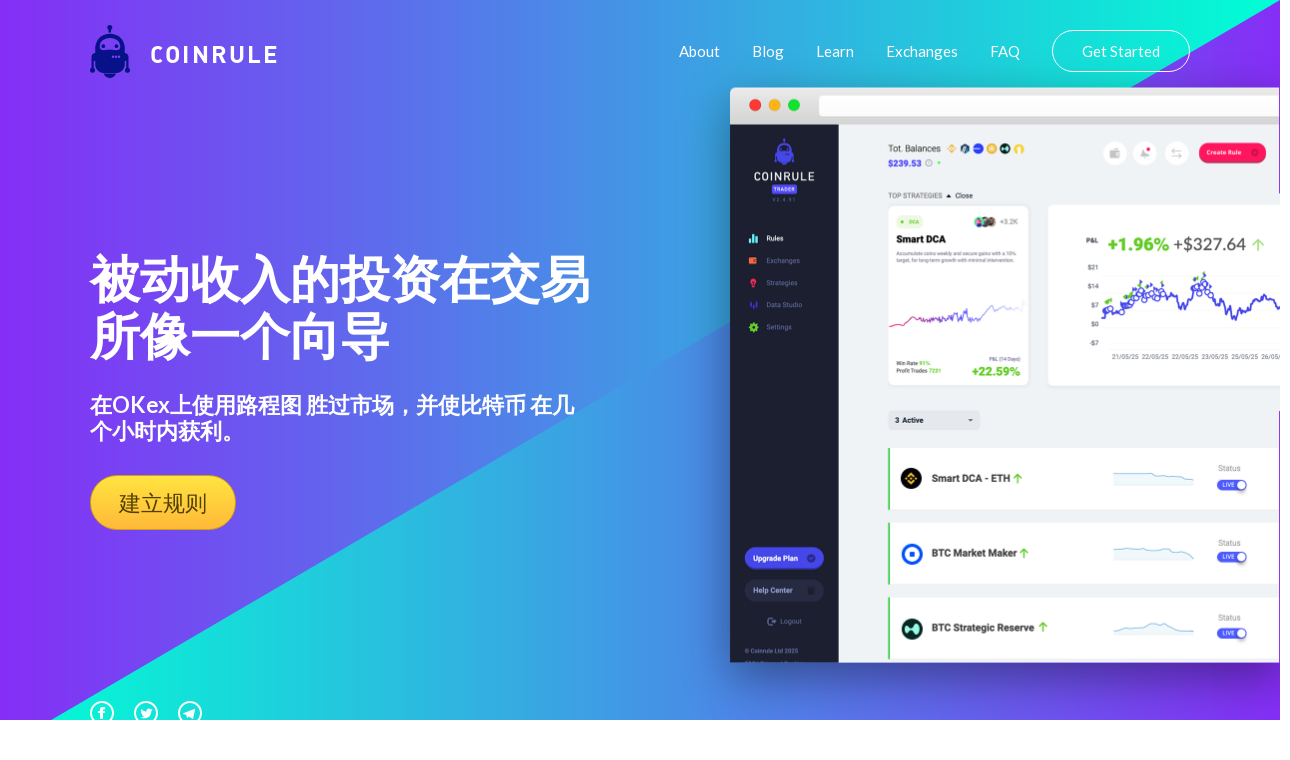

--- FILE ---
content_type: application/javascript
request_url: https://prism.app-us1.com/?a=89690504&u=https%3A%2F%2Fcoinrule.com%2Fjiaoyi%2Fzuijia-mima-jiaoyi-pingtai%2Fhitbtc%2Fbitcoin-diamond-bcd%2F
body_size: 122
content:
window.visitorGlobalObject=window.visitorGlobalObject||window.prismGlobalObject;window.visitorGlobalObject.setVisitorId('c3af9a4f-e5fd-4021-9e2d-c56ffe37ac29', '89690504');window.visitorGlobalObject.setWhitelistedServices('tracking', '89690504');